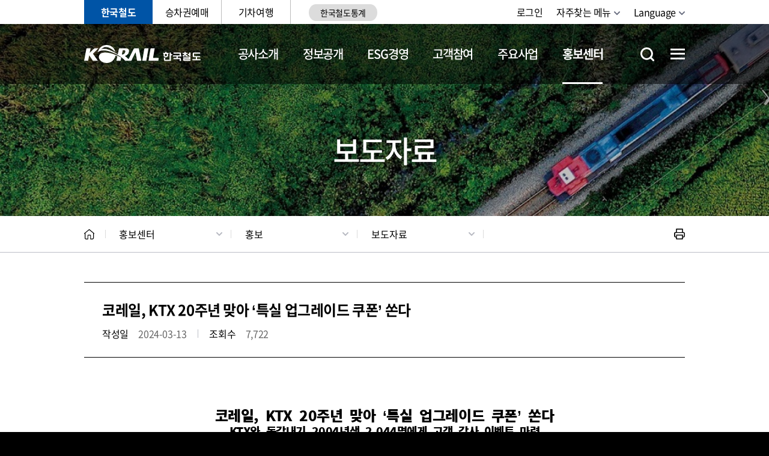

--- FILE ---
content_type: text/html; charset=UTF-8
request_url: https://info.korail.com/info/selectBbsNttView.do;jsessionid=ODYlzZ5EDAvRulybWb4gGX1DXsS8bOuPM7swb7cGtQVaFyW1zywgAxDpsj2vwISr?key=911&bbsNo=199&nttNo=21248&searchCtgry=&searchCnd=all&searchKrwd=&integrDeptCode=&pageIndex=9
body_size: 92387
content:









<!DOCTYPE html>
<html lang="ko">
<head>
    <meta charset="utf-8"/>
    <meta http-equiv="X-UA-Compatible" content="IE=Edge"/>
    <meta name="format-detection" content="telephone=no" />
    <meta name="viewport"
    content="width=device-width, height=device-height, initial-scale=1.0, maximum-scale=2.0, minimum-scale=1.0, user-scalable=yes"/>
    <meta name="keywords" content="한국철도, 코레일, 철도, KTX, 한국철도공사, KORAIL"/>
    <meta name="description" content="사람·세상·미래를 잇는 대한민국 철도. 대한민국의 내일 국민의 코레일."/>
    <link rel="stylesheet" type="text/css" href="/common/css/font.css"/>
	<link rel="stylesheet" href="/site/info/css/sub.css">
	<link rel="stylesheet" href="/site/public/css/sub_layout_added.css">
	<link rel="stylesheet" href="/site/public/css/common_added.css">
	<link rel="stylesheet" href="/site/public/css/sub_layout_added.css">
    <script src="/common/js/jquery-1.12.4.min.js"></script>
    <script src="/common/js/jquery.easing.1.3.min.js"></script>
    <script src="/common/js/plugins.js"></script>
    <script src="/common/js/layout.js"></script>
	<script src="/common/js/program.min.js"></script>
    <script src="/site/public/js/common.js"></script>
    <script src="/site/public/js/sub.js"></script>
    <meta name="decorator" content="info" />


	<!-- STAFF 페이지일 경우에만 import 되게 개발 요망 -->
	
	<!-- //-->
    
	<!--<title>홍보센터>홍보>보도자료 - 한국철도공사</title> -->
    <!--<title>홍보센터>홍보>보도자료>세부 - 한국철도공사</title>--> 
    <title>홍보센터 > 홍보 > 보도자료
        
         >세부
        
        - 한국철도공사
    </title>
    
	<link rel="apple-touch-icon" sizes="57x57" href="/common/images/favicon/apple-icon-57x57.png">
	<link rel="apple-touch-icon" sizes="60x60" href="/common/images/favicon/apple-icon-60x60.png">
	<link rel="apple-touch-icon" sizes="72x72" href="/common/images/favicon/apple-icon-72x72.png">
	<link rel="apple-touch-icon" sizes="76x76" href="/common/images/favicon/apple-icon-76x76.png">
	<link rel="apple-touch-icon" sizes="114x114" href="/common/images/favicon/apple-icon-114x114.png">
	<link rel="apple-touch-icon" sizes="120x120" href="/common/images/favicon/apple-icon-120x120.png">
	<link rel="apple-touch-icon" sizes="144x144" href="/common/images/favicon/apple-icon-144x144.png">
	<link rel="apple-touch-icon" sizes="152x152" href="/common/images/favicon/apple-icon-152x152.png">
	<link rel="apple-touch-icon" sizes="180x180" href="/common/images/favicon/apple-icon-180x180.png">
	<link rel="icon" type="image/png" sizes="192x192"  href="/common/images/favicon/android-icon-192x192.png">
	<link rel="icon" type="image/png" sizes="32x32" href="/common/images/favicon/favicon-32x32.png">
	<link rel="icon" type="image/png" sizes="96x96" href="/common/images/favicon/favicon-96x96.png">
	<link rel="icon" type="image/png" sizes="16x16" href="/common/images/favicon/favicon-16x16.png">
	<link rel="manifest" href="/common/images/favicon/manifest.json">
	<meta name="msapplication-TileColor" content="#ffffff">
	<meta name="msapplication-TileImage" content="/ms-icon-144x144.png">
	<meta name="theme-color" content="#ffffff">


	<style>
		    /* [22.02.25] 서비스메뉴바 브랜드컬러 변경 */ 
	    html .gnb .site_item:first-child .site_anchor {
	        background-color: #0054a6;
	    }
	    
        html .gnb .site_item:first-child .site_anchor:before {
            border-color: #0054a6;
        }
        
        /* [21.12.21 - 서브페이지 디자인 수정 */
	    .bbs__detail tr.detail_text .detail_content * {
	        text-indent: 0;
	    }
	    
	    .bbs__detail tr.detail_text .detail_content tbody tr td {
	        border-bottom: 0;
	    }
	    
	    .bbs__detail tr.detail_text > td > table {
	        margin-left: auto;
	        margin-right: auto;
	    }
        
        /* [22.01.13] 게시판 레이블 볼드 처리 - 신형섭 */
        @media only screen and (max-width: 765px) {
            .p-table.simple .add-head {
                font-weight: 600;
            }
        }
            
         @media (min-width: 1000px) { 
            /* [22.01.03] GNB 여백 조정 - 신형섭 */
            html .lnb .menu .depth1_list {
                padding-left: calc(195px + 40px);
            }
         }
        
        /* [22.01.14] 서브페이지 내비게이션 폰트 굵기 수정 - 신형섭 */
        @media (max-width: 1000px) {
            .path_bar .path .path_list .path_item:last-child .path_button {
                font-weight: 600;
            }
            
            html .lnb .menu .depth1_list {
                padding-left: 0;
            }
        }
        
        /* [22.03.08] 게시판 모바일 레이아웃 수정 - 신형섭 */
        @media (max-width: 640px) {
            .new.bbs__detail .detail_content {
                padding: 20px 20px 28px;
            }
            .bbs__detail tr.detail_text .detail_content * {
                line-height: 1.37;
            }
        }
        
        .new.bbs__detail .attach_file {
            display: flex;
            flex-direction: row;
            flex-wrap: wrap;
        }
        
        .new.bbs__detail .attach_file > .p-icon {
            order: 1;
            flex: 0 0 22px;
        }
        
        .new.bbs__detail .attach_file > .file_name {
            order: 2;    
            flex: 1 0 0;
            padding-left: 0.25em;
        }
        
        .new.bbs__detail .attach_file > .btn {
            order: 4;
            flex: 0 0 auto;
        }
        
        .new.bbs__detail .attach_file .btn.down {
            margin-left: 28px;
        }
        
        .new.bbs__detail .attach_file:before {
            content: "";
            display: block;
            height: 4px;
            flex: 1 0 100%;
            order: 3;
        }
        
        .site_item.n3:hover{
            background-color : #03a49b;
            border-color : #03a49b;
        }
        
        .site_item.n4:hover{
            background-color : #8aca5e;
            border-color : #8aca5e;
        }
        
        .site_item.n3:hover a{
            color : white;
        }
        
        .site_item.n4:hover a{
            color : white;
        }
        
        @media (max-width: 1000px) {
        .site {
            padding-left : 10px !important;
            padding-right : 0px !important;
            }
        }
	</style>
	
</head>
<body id="info" class="info page911">
            <div class="accessibility">
                <a href="#contents">본문 바로가기</a>
            </div>
    <div id="wrapper">
    	<header id="header">
            <h1 class="skip">한국철도공사</h1>
            <div class="wrap">
                <div class="gnb">
                    <div class="site">
                        <ul class="site_list">
                            <li class="site_item n1"><a href="/info/index.do" class="site_anchor">한국철도</a></li>
							<li class="site_item n2"><a href="https://www.korail.com/ticket/main" title="현재창"  class="site_anchor">승차권예매</a></li>
							<li class="site_item n3"><a href="https://www.korail.com/tour/main" title="현재창" class="site_anchor">기차여행</a></li>
							<li class="site_item" style="border-right:0px; padding-left:30px;">
							    <a href="http://railstat.korail.com/statPortal/" target="_blank" title="새창" class="site_anchor" style="border-radius: 20px/80%; padding:5px; font-size:14px; background-color:#dcdcdc;">한국철도통계</a>
						    </li>
                        </ul>
                    </div>
                    <div class="link">
                        <ul class="link_list">
                            
	                            <li class="link_item login"><a href="/info/loginView.do?key=711&amp;rurl=" class="link_anchor">로그인</a></li>
                        	
                        	
                            <!-- <li class="link_item signup"><a href="https://www.letskorail.com/korail/com/member/join_info.do" class="link_anchor">회원가입</a></li> -->
							<!-- [2021.12.03 마크업 수정영역 - 자주찾는 메뉴 추가 : 시작] -->
                            <li class="link_item quick-menu">
                                <button class="link_anchor">자주찾는 메뉴</button>
                                <ul class="quick-menu_list">
									<li ><a href="/info/selectBbsNttList.do?bbsNo=198&amp;key=733">채용정보</a></li>
									<li ><a href="/info/contents.do?key=818">고객의소리</a></li>
									<li ><a href="/info/contents.do?key=740">정보공개</a></li>
									<li ><a href="https://ebid.korail.com/" target="_blank">조달입찰</a></li>
									<li ><a href="/info/contents.do?key=793">동반성장</a></li>
									<li ><a href="/info/contents.do?key=944">부패추방센터</a></li>
									<li ><a href="/info/contents.do?key=925">촬영신청</a></li>
									<li ><a href="https://www.ktxmagazine.kr" target="_blank">KTX매거진</a></li>
                                </ul>
                            </li>
							<!-- [2021.12.03 마크업 수정영역 - 자주찾는 메뉴 추가 : 끝] -->
                            <li class="link_item language">
                                <button class="link_anchor">Language</button>
                                <ul class="language_list">
									<li class="language_item"><a href="/infoeng/index.do">English</a></li>
									<li class="language_item"><a href="/infojpn/index.do">日本語</a></li>
									<li class="language_item"><a href="/infochn/index.do">中文</a></li>
									<li class="language_item"><a href="/info/index.do">한국어</a></li>
                                </ul>
                            </li>
                            <!-- [2021.12.03 마크업 수정영역 - 링크존 닫기 : 시작] -->

						     <li class="link_item linkzone_close">
    							<button type="button" class="top_popup_close_gnb">팝업닫기</button>
    						</li>

							<!-- [2021.12.03 마크업 수정영역 - 링크존 닫기 : 끝] -->
                        </ul>
                    </div>
                </div>
            </div>
			<div class="menu_area">
                <div class="logo">
                    <div class="wrap">
                        <a href="./index.do" class="logo_anchor" title="메인페이지로 이동">KORAIL 한국철도공사 로고</a>
                    </div>
                </div>
                






<div id="lnb" class="lnb">
	<div class="menu_show">
    	<button type="button" class="menu_btn">주메뉴 열기</button>
    </div>
	<nav class="menu after eachdown">
	    <h2 class="skip">주메뉴</h2>
	    <div class="menu_header">
	        <div class="link">
	            <ul class="link_list">
	            
	                <li class="link_item login"><a href="/info/loginView.do?key=711&amp;rurl=">로그인</a></li>
	            
                
	                <!-- <li class="link_item regist"><a href="https://www.letskorail.com/korail/com/member/join_info.do">회원가입</a></li> -->
					<!-- [2021.12.03 마크업 수정영역 - 자주찾는 메뉴 추가 : 시작] -->
                    <li class="link_item quick-menu">
                        <button class="link_anchor">자주찾는 메뉴</button>
                        <ul class="quick-menu_list">
							<li ><a href="/info/selectBbsNttList.do?bbsNo=198&amp;key=733">채용정보</a></li>
							<li ><a href="/info/contents.do?key=818">고객의 소리</a></li>
							<li ><a href="/info/contents.do?key=740">정보공개</a></li>
							<li ><a href="https://ebid.korail.com/" target="_blank">조달입찰</a></li>
							<li ><a href="/info/contents.do?key=793">동반성장</a></li>
							<li ><a href="/info/contents.do?key=944">부패 추방센터</a></li>
							<li ><a href="/info/contents.do?key=925">촬영신청</a></li>
                        </ul>
                    </li>
					<!-- [2021.12.03 마크업 수정영역 - 자주찾는 메뉴 추가 : 끝] -->
	                <li class="link_item language">
	                    <button class="link_anchor">Language</button>
	                    <ul class="language_list">
							<li class="language_item"><a href="/infoeng/index.do">English</a></li>
							<li class="language_item"><a href="/infojpn/index.do">日本語</a></li>
							<li class="language_item"><a href="/infochn/index.do">中文</a></li>
							<li class="language_item"><a href="/info/index.do">한국어</a></li>
	                    </ul>
	                </li>
	            </ul>
	        </div>
	        <div class="site">
	            <ul class="site_list">
	                <li class="site_item sidemenu"><a href="https://www.korail.com/ticket/main" title="현재창" rel="noreferrer noopener">승차권예매</a></li>
	                <li class="site_item sidemenu"><a href="https://www.korail.com/tour/main" title="현재창" rel="noreferrer noopener">기차여행</a></li>
	                <li class="site_item"><a href="http://railstat.korail.com/statPortal/" target="_blank" rel="noreferrer noopener">한국철도통계</a></li>
	                <!--<li class="site_item"><a href="https://info.korail.com/dataportal.do" target="_blank" title="새창" class="site_anchor">공공데이터개방</a></li>-->
	            </ul>
	        </div>
	    </div>
	    
		<div class="wrap">
			<div class="depth depth1"><!-- 차수에 맞는 숫자와 조합하여 클래스를 넣어주세요 (예 : depth#, depth#_#) -->
				<ul class="depth_list depth1_list cut">
											<li id="top1m_first" class="depth_item depth1_item" >
							<a href="/info/contents.do?key=716" id="top1m1" accesskey="1" target="_self" class="depth_text depth1_text">공사소개</a>
			<div class="depth depth2">
								<div id="top2m1" class="depth2_content top2m">
										<ul class="depth_list depth2_list cut">
													<li id="top2m1m1" class="depth_item depth2_item" >
														<a href="/info/contents.do?key=716" target="_self" class="depth_text depth2_text">일반현황</a>
															<div class="depth depth3">
																<ul class="depth_list depth3_list">
																		<li class="depth_item depth3_item" >
		                                                                    <a href="/info/contents.do?key=716" target="_self" class="depth_text depth3_text">경영가치체계</a>
		                                                                </li>
																		<li class="depth_item depth3_item" >
		                                                                    <a href="/info/contents.do?key=717" target="_self" class="depth_text depth3_text">공사연혁</a>
		                                                                </li>
																		<li class="depth_item depth3_item" >
		                                                                    <a href="/info/contents.do?key=719" target="_self" class="depth_text depth3_text">CI</a>
		                                                                </li>
																		<li class="depth_item depth3_item" >
		                                                                    <a href="/info/contents.do?key=722" target="_self" class="depth_text depth3_text">찾아오시는 길</a>
		                                                                </li>
																</ul>
															</div>
													</li>
													
													<li id="top2m1m2" class="depth_item depth2_item" >
														<a href="/info/contents.do?key=728" target="_self" class="depth_text depth2_text">조직현황</a>
															<div class="depth depth3">
																<ul class="depth_list depth3_list">
																		<li class="depth_item depth3_item" >
		                                                                    <a href="/info/contents.do?key=728" target="_self" class="depth_text depth3_text">조직·기능</a>
		                                                                </li>
																		<li class="depth_item depth3_item" >
		                                                                    <a href="/info/contents.do?key=731" target="_self" class="depth_text depth3_text">계열사</a>
		                                                                </li>
																</ul>
															</div>
													</li>
													
													<li id="top2m1m3" class="depth_item depth2_item" >
														<a href="/info/selectBbsNttList.do?bbsNo=198&amp;key=733" target="_self" class="depth_text depth2_text">채용정보</a>
															<div class="depth depth3">
																<ul class="depth_list depth3_list">
																		<li class="depth_item depth3_item" >
		                                                                    <a href="/info/selectBbsNttList.do?bbsNo=198&amp;key=733" target="_self" class="depth_text depth3_text">채용공고</a>
		                                                                </li>
																		<li class="depth_item depth3_item" >
		                                                                    <a href="/info/contents.do?key=735" target="_self" class="depth_text depth3_text">인재상</a>
		                                                                </li>
																		<li class="depth_item depth3_item" >
		                                                                    <a href="/info/contents.do?key=736" target="_self" class="depth_text depth3_text">복리후생</a>
		                                                                </li>
																		<li class="depth_item depth3_item" >
		                                                                    <a href="/info/contents.do?key=737" target="_self" class="depth_text depth3_text">인사관리</a>
		                                                                </li>
																</ul>
															</div>
													</li>
													
										</ul>
</div> </div>
						</li>
						<li  class="depth_item depth1_item" >
							<a href="/info/contents.do?key=2230" id="top1m2" accesskey="2" target="_self" class="depth_text depth1_text">정보공개</a>
			<div class="depth depth2">
								<div id="top2m2" class="depth2_content top2m">
										<ul class="depth_list depth2_list cut">
													<li id="top2m2m1" class="depth_item depth2_item" >
														<a href="/info/contents.do?key=2230" target="_self" class="depth_text depth2_text">자주 찾는 메뉴</a>
															<div class="depth depth3">
																<ul class="depth_list depth3_list">
																		<li class="depth_item depth3_item" >
		                                                                    <a href="/info/contents.do?key=2230" target="_self" class="depth_text depth3_text">자주 찾는 메뉴</a>
		                                                                </li>
																</ul>
															</div>
													</li>
													
													<li id="top2m2m2" class="depth_item depth2_item" >
														<a href="/info/contents.do?key=740" target="_self" class="depth_text depth2_text">정보공개제도</a>
															<div class="depth depth3">
																<ul class="depth_list depth3_list">
																		<li class="depth_item depth3_item" >
		                                                                    <a href="/info/contents.do?key=740" target="_self" class="depth_text depth3_text">정보공개 안내</a>
		                                                                </li>
																		<li class="depth_item depth3_item" >
		                                                                    <a href="/info/contents.do?key=743" target="_self" class="depth_text depth3_text">비공개대상</a>
		                                                                </li>
																		<li class="depth_item depth3_item" >
		                                                                    <a href="/info/contents.do?key=755" target="_self" class="depth_text depth3_text">정보목록</a>
		                                                                </li>
																</ul>
															</div>
													</li>
													
													<li id="top2m2m3" class="depth_item depth2_item" >
														<a href="/info/selectInfoRelWebList.do?key=746" target="_self" class="depth_text depth2_text">사전정보공표</a>
															<div class="depth depth3">
																<ul class="depth_list depth3_list">
																		<li class="depth_item depth3_item" >
		                                                                    <a href="/info/selectInfoRelWebList.do?key=746" target="_self" class="depth_text depth3_text">사전정보공개목록</a>
		                                                                </li>
																		<li class="depth_item depth3_item" >
		                                                                    <a href="/info/selectBbsNttList.do?bbsNo=204&amp;key=747" target="_self" class="depth_text depth3_text">업무추진비</a>
		                                                                </li>
																		<li class="depth_item depth3_item" >
		                                                                    <a href="/info/contents.do?key=2490" target="_self" class="depth_text depth3_text">자주찾는 사전정보공개목록</a>
		                                                                </li>
																</ul>
															</div>
													</li>
													
													<li id="top2m2m4" class="depth_item depth2_item" >
														<a href="/info/contents.do?key=757" target="_self" class="depth_text depth2_text">정보공개 청구</a>
													</li>
													
													<li id="top2m2m5" class="depth_item depth2_item" >
														<a href="/info/contents.do?key=759" target="_self" class="depth_text depth2_text">사업실명제</a>
															<div class="depth depth3">
																<ul class="depth_list depth3_list">
																		<li class="depth_item depth3_item" >
		                                                                    <a href="/info/contents.do?key=759" target="_self" class="depth_text depth3_text">사업실명제란?</a>
		                                                                </li>
																		<li class="depth_item depth3_item" >
		                                                                    <a href="/info/selectBbsNttList.do?bbsNo=917&amp;key=760" target="_self" class="depth_text depth3_text">대상사업</a>
		                                                                </li>
																</ul>
															</div>
													</li>
													
													<li id="top2m2m6" class="depth_item depth2_item" >
														<a href="/info/contents.do?key=761" target="_self" class="depth_text depth2_text">공공데이터개방</a>
															<div class="depth depth3">
																<ul class="depth_list depth3_list">
																		<li class="depth_item depth3_item" >
		                                                                    <a href="/info/contents.do?key=761" target="_self" class="depth_text depth3_text">공공데이터란?</a>
		                                                                </li>
																		<li class="depth_item depth3_item" >
		                                                                    <a href="/info/publicData.do?key=2910" target="_self" class="depth_text depth3_text">공공데이터 목록</a>
		                                                                </li>
																		<li class="depth_item depth3_item" >
		                                                                    <a href="/info/selectBbsNttList.do?bbsNo=571&amp;key=2029" target="_self" class="depth_text depth3_text">철도운임 원가정보</a>
		                                                                </li>
																</ul>
															</div>
													</li>
													
													<li id="top2m2m7" class="depth_item depth2_item" >
														<a href="/info/selectBbsNttList.do?bbsNo=877&amp;key=2772" target="_self" class="depth_text depth2_text">개인정보</a>
															<div class="depth depth3">
																<ul class="depth_list depth3_list">
																		<li class="depth_item depth3_item" >
		                                                                    <a href="/info/selectBbsNttList.do?bbsNo=877&amp;key=2772" target="_self" class="depth_text depth3_text">개인정보 공지사항</a>
		                                                                </li>
																		<li class="depth_item depth3_item" >
		                                                                    <a href="/info/contents.do?key=2812" target="_self" class="depth_text depth3_text">개인정보 처리방침</a>
		                                                                </li>
																</ul>
															</div>
													</li>
													
										</ul>
</div> </div>
						</li>
						<li  class="depth_item depth1_item" >
							<a href="/info/contents.do?key=2250" id="top1m3" accesskey="3" target="_self" class="depth_text depth1_text">ESG경영</a>
			<div class="depth depth2">
								<div id="top2m3" class="depth2_content top2m">
										<ul class="depth_list depth2_list cut">
													<li id="top2m3m1" class="depth_item depth2_item" >
														<a href="/info/contents.do?key=2250" target="_self" class="depth_text depth2_text">ESG경영</a>
															<div class="depth depth3">
																<ul class="depth_list depth3_list">
																		<li class="depth_item depth3_item" >
		                                                                    <a href="/info/contents.do?key=2250" target="_self" class="depth_text depth3_text">ESG경영 추진체계</a>
		                                                                </li>
																		<li class="depth_item depth3_item" >
		                                                                    <a href="/info/contents.do?key=2255" target="_self" class="depth_text depth3_text">ESG경영선언</a>
		                                                                </li>
																		<li class="depth_item depth3_item" >
		                                                                    <a href="/info/selectBbsNttList.do?bbsNo=699&amp;key=2254" target="_self" class="depth_text depth3_text">지속가능경영보고서</a>
		                                                                </li>
																</ul>
															</div>
													</li>
													
													<li id="top2m3m2" class="depth_item depth2_item" >
														<a href="/info/contents.do?key=799" target="_self" class="depth_text depth2_text">환경경영</a>
															<div class="depth depth3">
																<ul class="depth_list depth3_list">
																		<li class="depth_item depth3_item" >
		                                                                    <a href="/info/contents.do?key=799" target="_self" class="depth_text depth3_text">환경경영체계</a>
		                                                                </li>
																		<li class="depth_item depth3_item" >
		                                                                    <a href="/info/contents.do?key=808" target="_self" class="depth_text depth3_text">환경성과지표</a>
		                                                                </li>
																		<li class="depth_item depth3_item" >
		                                                                    <a href="/info/selectBbsNttList.do?bbsNo=346&amp;key=810" target="_self" class="depth_text depth3_text">환경경영보고서</a>
		                                                                </li>
																</ul>
															</div>
													</li>
													
													<li id="top2m3m3" class="depth_item depth2_item" >
														<a href="/info/contents.do?key=769" target="_self" class="depth_text depth2_text">철도안전</a>
															<div class="depth depth3">
																<ul class="depth_list depth3_list">
																		<li class="depth_item depth3_item" >
		                                                                    <a href="/info/contents.do?key=769" target="_self" class="depth_text depth3_text">안전방침 및 예산</a>
		                                                                </li>
																		<li class="depth_item depth3_item" >
		                                                                    <a href="/info/contents.do?key=771" target="_self" class="depth_text depth3_text">철도안전관리체계</a>
		                                                                </li>
																		<li class="depth_item depth3_item" >
		                                                                    <a href="/info/contents.do?key=1480" target="_self" class="depth_text depth3_text">산업안전보건</a>
		                                                                </li>
																		<li class="depth_item depth3_item" >
		                                                                    <a href="/info/contents.do?key=969" target="_self" class="depth_text depth3_text">비상대응</a>
		                                                                </li>
																</ul>
															</div>
													</li>
													
													<li id="top2m3m4" class="depth_item depth2_item" >
														<a href="/info/contents.do?key=793" target="_self" class="depth_text depth2_text">동반성장</a>
															<div class="depth depth3">
																<ul class="depth_list depth3_list">
																		<li class="depth_item depth3_item" >
		                                                                    <a href="/info/contents.do?key=793" target="_self" class="depth_text depth3_text">추진체계</a>
		                                                                </li>
																		<li class="depth_item depth3_item" >
		                                                                    <a href="https://win-win.korail.com/" target="_self" class="depth_text depth3_text">철도상생플랫폼</a>
		                                                                </li>
																		<li class="depth_item depth3_item" >
		                                                                    <a href="https://win-win.korail.com/v2/reponseCenter/reponseCenterList" target="_self" class="depth_text depth3_text">기업성장응답센터</a>
		                                                                </li>
																		<li class="depth_item depth3_item" title="새창">
		                                                                    <a href="https://win-win.korail.com/sme/smeSupportProgram" target="_blank" class="depth_text depth3_text">해외사업 동반수주 지원</a>
		                                                                </li>
																		<li class="depth_item depth3_item" >
		                                                                    <a href="/info/contents.do?key=2973" target="_self" class="depth_text depth3_text">공사 계약 길잡이</a>
		                                                                </li>
																</ul>
															</div>
													</li>
													
													<li id="top2m3m5" class="depth_item depth2_item" >
														<a href="/info/contents.do?key=781" target="_self" class="depth_text depth2_text">준법·윤리/인권경영</a>
															<div class="depth depth3">
																<ul class="depth_list depth3_list">
																		<li class="depth_item depth3_item" >
		                                                                    <a href="/info/contents.do?key=781" target="_self" class="depth_text depth3_text">준법·윤리경영</a>
		                                                                </li>
																		<li class="depth_item depth3_item" >
		                                                                    <a href="/info/contents.do?key=785" target="_self" class="depth_text depth3_text">인권경영</a>
		                                                                </li>
																</ul>
															</div>
													</li>
													
													<li id="top2m3m6" class="depth_item depth2_item" >
														<a href="/info/contents.do?key=1623" target="_self" class="depth_text depth2_text">경영공시</a>
															<div class="depth depth3">
																<ul class="depth_list depth3_list">
																		<li class="depth_item depth3_item" >
		                                                                    <a href="/info/contents.do?key=1623" target="_self" class="depth_text depth3_text">일반항목</a>
		                                                                </li>
																		<li class="depth_item depth3_item" >
		                                                                    <a href="/info/contents.do?key=1624" target="_self" class="depth_text depth3_text">기관운영</a>
		                                                                </li>
																		<li class="depth_item depth3_item" >
		                                                                    <a href="/info/contents.do?key=1625" target="_self" class="depth_text depth3_text">주요사업 및 경영성과</a>
		                                                                </li>
																		<li class="depth_item depth3_item" >
		                                                                    <a href="/info/contents.do?key=1626" target="_self" class="depth_text depth3_text">대내외 평가</a>
		                                                                </li>
																		<li class="depth_item depth3_item" >
		                                                                    <a href="/info/contents.do?key=1627" target="_self" class="depth_text depth3_text">정보공개</a>
		                                                                </li>
																</ul>
															</div>
													</li>
													
													<li id="top2m3m7" class="depth_item depth2_item" >
														<a href="/info/contents.do?key=789" target="_self" class="depth_text depth2_text">사회공헌</a>
															<div class="depth depth3">
																<ul class="depth_list depth3_list">
																		<li class="depth_item depth3_item" >
		                                                                    <a href="/info/contents.do?key=789" target="_self" class="depth_text depth3_text">추진체계</a>
		                                                                </li>
																		<li class="depth_item depth3_item" >
		                                                                    <a href="/info/contents.do?key=791" target="_self" class="depth_text depth3_text">러브포인트</a>
		                                                                </li>
																</ul>
															</div>
													</li>
													
													<li id="top2m3m8" class="depth_item depth2_item" >
														<a href="https://alio.go.kr/item/itemOrganList.do?apbaId=C0268&amp;reportFormRootNo=21110" target="_self" class="depth_text depth2_text">코레일 사규</a>
															<div class="depth depth3">
																<ul class="depth_list depth3_list">
																		<li class="depth_item depth3_item" title="새창">
		                                                                    <a href="https://alio.go.kr/item/itemOrganList.do?apbaId=C0268&amp;reportFormRootNo=21110" target="_blank" class="depth_text depth3_text">사규 공개</a>
		                                                                </li>
																		<li class="depth_item depth3_item" >
		                                                                    <a href="/info/selectBbsNttList.do?bbsNo=197&amp;key=1342" target="_self" class="depth_text depth3_text">제정·개정 예고</a>
		                                                                </li>
																</ul>
															</div>
													</li>
													
										</ul>
</div> </div>
						</li>
						<li  class="depth_item depth1_item" >
							<a href="/info/contents.do?key=832" id="top1m4" accesskey="4" target="_self" class="depth_text depth1_text">고객참여</a>
			<div class="depth depth2">
								<div id="top2m4" class="depth2_content top2m">
										<ul class="depth_list depth2_list cut">
													<li id="top2m4m1" class="depth_item depth2_item" >
														<a href="/info/contents.do?key=832" target="_self" class="depth_text depth2_text">고객서비스헌장</a>
															<div class="depth depth3">
																<ul class="depth_list depth3_list">
																		<li class="depth_item depth3_item" >
		                                                                    <a href="/info/contents.do?key=832" target="_self" class="depth_text depth3_text">이행기준</a>
		                                                                </li>
																		<li class="depth_item depth3_item" >
		                                                                    <a href="/info/selectBbsNttList.do?bbsNo=347&amp;key=834" target="_self" class="depth_text depth3_text">이행실적</a>
		                                                                </li>
																		<li class="depth_item depth3_item" >
		                                                                    <a href="/info/contents.do?key=831" target="_self" class="depth_text depth3_text">서비스슬로건</a>
		                                                                </li>
																</ul>
															</div>
													</li>
													
													<li id="top2m4m2" class="depth_item depth2_item" >
														<a href="/info/selectBbsNttList.do?bbsNo=205&amp;key=817" target="_self" class="depth_text depth2_text">고객의소리</a>
															<div class="depth depth3">
																<ul class="depth_list depth3_list">
																		<li class="depth_item depth3_item" >
		                                                                    <a href="/info/selectBbsNttList.do?bbsNo=205&amp;key=817" target="_self" class="depth_text depth3_text">자주묻는질문</a>
		                                                                </li>
																		<li class="depth_item depth3_item" >
		                                                                    <a href="/info/contents.do?key=818" target="_self" class="depth_text depth3_text">고객의소리 안내 및 신청</a>
		                                                                </li>
																</ul>
															</div>
													</li>
													
													<li id="top2m4m3" class="depth_item depth2_item" >
														<a href="/info/contents.do?key=819" target="_self" class="depth_text depth2_text">서비스 제안마당</a>
															<div class="depth depth3">
																<ul class="depth_list depth3_list">
																		<li class="depth_item depth3_item" >
		                                                                    <a href="/info/contents.do?key=819" target="_self" class="depth_text depth3_text">서비스 아이디어 제안</a>
		                                                                </li>
																		<li class="depth_item depth3_item" >
		                                                                    <a href="/info/contents.do?key=943" target="_self" class="depth_text depth3_text">고객참여단</a>
		                                                                </li>
																		<li class="depth_item depth3_item" >
		                                                                    <a href="/info/selectBbsNttList.do?bbsNo=365&amp;key=942" target="_self" class="depth_text depth3_text">서비스 개선성과</a>
		                                                                </li>
																		<li class="depth_item depth3_item" >
		                                                                    <a href="/info/selectSurveyWebList.do?key=972" target="_self" class="depth_text depth3_text">고객설문조사</a>
		                                                                </li>
																</ul>
															</div>
													</li>
													
													<li id="top2m4m4" class="depth_item depth2_item" >
														<a href="/info/contents.do?key=944" target="_self" class="depth_text depth2_text">부패추방센터</a>
															<div class="depth depth3">
																<ul class="depth_list depth3_list">
																		<li class="depth_item depth3_item" >
		                                                                    <a href="/info/contents.do?key=944" target="_self" class="depth_text depth3_text">레일휘슬(신고)</a>
		                                                                </li>
																		<li class="depth_item depth3_item" title="새창">
		                                                                    <a href="https://ncp.clean.go.kr/cmn/secCtfcKMC.do?menuCode=acs&amp;mapAcs=Y&amp;insttCd=B551457" target="_blank" class="depth_text depth3_text">청렴포털 부패공익신고</a>
		                                                                </li>
																		<li class="depth_item depth3_item" >
		                                                                    <a href="/info/selectBbsNttList.do?bbsNo=208&amp;key=826" target="_self" class="depth_text depth3_text">청렴 홍보</a>
		                                                                </li>
																		<li class="depth_item depth3_item" >
		                                                                    <a href="/info/contents.do?key=825" target="_self" class="depth_text depth3_text">부패행위 현황</a>
		                                                                </li>
																</ul>
															</div>
													</li>
													
													<li id="top2m4m5" class="depth_item depth2_item" >
														<a href="/info/selectBbsNttList.do?bbsNo=207&amp;key=828" target="_self" class="depth_text depth2_text">예산낭비신고센터</a>
															<div class="depth depth3">
																<ul class="depth_list depth3_list">
																		<li class="depth_item depth3_item" >
		                                                                    <a href="/info/selectBbsNttList.do?bbsNo=207&amp;key=828" target="_self" class="depth_text depth3_text">예산공개</a>
		                                                                </li>
																		<li class="depth_item depth3_item" >
		                                                                    <a href="/info/contents.do?key=829" target="_self" class="depth_text depth3_text">예산낭비신고</a>
		                                                                </li>
																</ul>
															</div>
													</li>
													
													<li id="top2m4m6" class="depth_item depth2_item" >
														<a href="/info/contents.do?key=2531" target="_self" class="depth_text depth2_text">철도시민안전신고센터</a>
															<div class="depth depth3">
																<ul class="depth_list depth3_list">
																		<li class="depth_item depth3_item" >
		                                                                    <a href="/info/contents.do?key=2531" target="_self" class="depth_text depth3_text">철도시민안전신고센터</a>
		                                                                </li>
																</ul>
															</div>
													</li>
													
										</ul>
</div> </div>
						</li>
						<li  class="depth_item depth1_item" >
							<a href="/info/contents.do?key=855" id="top1m5" accesskey="5" target="_self" class="depth_text depth1_text">주요사업</a>
			<div class="depth depth2">
								<div id="top2m5" class="depth2_content top2m">
										<ul class="depth_list depth2_list cut">
													<li id="top2m5m1" class="depth_item depth2_item" >
														<a href="/info/contents.do?key=855" target="_self" class="depth_text depth2_text">여객수송</a>
															<div class="depth depth3">
																<ul class="depth_list depth3_list">
																		<li class="depth_item depth3_item" >
		                                                                    <a href="/info/contents.do?key=855" target="_self" class="depth_text depth3_text">사업소개</a>
		                                                                </li>
																		<li class="depth_item depth3_item" >
		                                                                    <a href="/info/contents.do?key=1612" target="_self" class="depth_text depth3_text">여객열차 운영정보</a>
		                                                                </li>
																		<li class="depth_item depth3_item" >
		                                                                    <a href="/info/contents.do?key=857" target="_self" class="depth_text depth3_text">열차시간표·노선도</a>
		                                                                </li>
																		<li class="depth_item depth3_item" >
		                                                                    <a href="/info/contents.do?key=2330" target="_self" class="depth_text depth3_text">여객 운임 · 요금의 감면</a>
		                                                                </li>
																</ul>
															</div>
													</li>
													
													<li id="top2m5m2" class="depth_item depth2_item" >
														<a href="/info/contents.do?key=861" target="_self" class="depth_text depth2_text">광역수송</a>
															<div class="depth depth3">
																<ul class="depth_list depth3_list">
																		<li class="depth_item depth3_item" >
		                                                                    <a href="/info/contents.do?key=861" target="_self" class="depth_text depth3_text">사업소개</a>
		                                                                </li>
																		<li class="depth_item depth3_item" >
		                                                                    <a href="/info/contents.do?key=1446" target="_self" class="depth_text depth3_text">광역열차 운영정보</a>
		                                                                </li>
																		<li class="depth_item depth3_item" >
		                                                                    <a href="/info/contents.do?key=2950" target="_self" class="depth_text depth3_text">광역철도시간표·노선도</a>
		                                                                </li>
																		<li class="depth_item depth3_item" >
		                                                                    <a href="/info/contents.do?key=866" target="_self" class="depth_text depth3_text">수송통계</a>
		                                                                </li>
																</ul>
															</div>
													</li>
													
													<li id="top2m5m3" class="depth_item depth2_item" >
														<a href="/info/contents.do?key=870" target="_self" class="depth_text depth2_text">물류수송</a>
															<div class="depth depth3">
																<ul class="depth_list depth3_list">
																		<li class="depth_item depth3_item" >
		                                                                    <a href="/info/contents.do?key=870" target="_self" class="depth_text depth3_text">사업소개</a>
		                                                                </li>
																		<li class="depth_item depth3_item" >
		                                                                    <a href="/info/contents.do?key=871" target="_self" class="depth_text depth3_text">수송현황 및 자원</a>
		                                                                </li>
																		<li class="depth_item depth3_item" >
		                                                                    <a href="/info/contents.do?key=873" target="_self" class="depth_text depth3_text">화물운송 및 운임</a>
		                                                                </li>
																</ul>
															</div>
													</li>
													
													<li id="top2m5m4" class="depth_item depth2_item" >
														<a href="/info/contents.do?key=875" target="_self" class="depth_text depth2_text">자산개발</a>
															<div class="depth depth3">
																<ul class="depth_list depth3_list">
																		<li class="depth_item depth3_item" >
		                                                                    <a href="/info/contents.do?key=875" target="_self" class="depth_text depth3_text">사업소개</a>
		                                                                </li>
																		<li class="depth_item depth3_item" >
		                                                                    <a href="/info/contents.do?key=876" target="_self" class="depth_text depth3_text">자산 현황</a>
		                                                                </li>
																		<li class="depth_item depth3_item" >
		                                                                    <a href="/info/contents.do?key=878" target="_self" class="depth_text depth3_text">자산임대 및 매각</a>
		                                                                </li>
																		<li class="depth_item depth3_item" >
		                                                                    <a href="/info/selectBbsNttList.do?bbsNo=777&amp;key=2430" target="_self" class="depth_text depth3_text">자산개발사업공모</a>
		                                                                </li>
																		<li class="depth_item depth3_item" >
		                                                                    <a href="/info/selectBbsNttList.do?bbsNo=1068&amp;key=3215" target="_self" class="depth_text depth3_text">개발정보교류 포털</a>
		                                                                </li>
																</ul>
															</div>
													</li>
													
													<li id="top2m5m5" class="depth_item depth2_item" >
														<a href="/info/contents.do?key=887" target="_self" class="depth_text depth2_text">해외사업</a>
															<div class="depth depth3">
																<ul class="depth_list depth3_list">
																		<li class="depth_item depth3_item" >
		                                                                    <a href="/info/contents.do?key=887" target="_self" class="depth_text depth3_text">사업소개</a>
		                                                                </li>
																		<li class="depth_item depth3_item" >
		                                                                    <a href="/info/contents.do?key=890" target="_self" class="depth_text depth3_text">사업현황</a>
		                                                                </li>
																		<li class="depth_item depth3_item" >
		                                                                    <a href="/info/contents.do?key=889" target="_self" class="depth_text depth3_text">사업분야</a>
		                                                                </li>
																</ul>
															</div>
													</li>
													
													<li id="top2m5m6" class="depth_item depth2_item" >
														<a href="/info/contents.do?key=1461" target="_self" class="depth_text depth2_text">유지보수</a>
															<div class="depth depth3">
																<ul class="depth_list depth3_list">
																		<li class="depth_item depth3_item" >
		                                                                    <a href="/info/contents.do?key=1461" target="_self" class="depth_text depth3_text">차량유지보수</a>
		                                                                </li>
																		<li class="depth_item depth3_item" >
		                                                                    <a href="/info/contents.do?key=894" target="_self" class="depth_text depth3_text">시설유지보수</a>
		                                                                </li>
																		<li class="depth_item depth3_item" >
		                                                                    <a href="/info/contents.do?key=899" target="_self" class="depth_text depth3_text">전기유지보수</a>
		                                                                </li>
																</ul>
															</div>
													</li>
													
										</ul>
</div> </div>
						</li>
						<li  class="depth_item depth1_item" >
							<a href="/info/selectBbsNttList.do?bbsNo=200&amp;key=910" id="top1m6" accesskey="6" target="_self" class="depth_text depth1_text">홍보센터</a>
			<div class="depth depth2">
								<div id="top2m6" class="depth2_content top2m">
										<ul class="depth_list depth2_list cut">
													<li id="top2m6m1" class="depth_item depth2_item" >
														<a href="/info/selectBbsNttList.do?bbsNo=200&amp;key=910" target="_self" class="depth_text depth2_text">홍보</a>
															<div class="depth depth3">
																<ul class="depth_list depth3_list">
																		<li class="depth_item depth3_item" >
		                                                                    <a href="/info/selectBbsNttList.do?bbsNo=200&amp;key=910" target="_self" class="depth_text depth3_text">공지사항</a>
		                                                                </li>
																		<li class="depth_item depth3_item" >
		                                                                    <a href="/info/selectBbsNttList.do?bbsNo=199&amp;key=911" target="_self" class="depth_text depth3_text">보도자료</a>
		                                                                </li>
																		<li class="depth_item depth3_item" >
		                                                                    <a href="/info/selectBbsNttList.do?bbsNo=427&amp;key=913" target="_self" class="depth_text depth3_text">기업브로슈어</a>
		                                                                </li>
																		<li class="depth_item depth3_item" >
		                                                                    <a href="httpS://korailstory.com" target="_self" class="depth_text depth3_text">한국철도 사보 웹진</a>
		                                                                </li>
																		<li class="depth_item depth3_item" >
		                                                                    <a href="/info/selectBbsNttList.do?bbsNo=838&amp;key=2650" target="_self" class="depth_text depth3_text">KTX 브랜드북</a>
		                                                                </li>
																		<li class="depth_item depth3_item" >
		                                                                    <a href="/info/selectBbsNttList.do?bbsNo=637&amp;key=2110" target="_self" class="depth_text depth3_text">KTX 매거진</a>
		                                                                </li>
																		<li class="depth_item depth3_item" >
		                                                                    <a href="https://info.korail.com/info/contents.do?key=925" target="_self" class="depth_text depth3_text">촬영신청</a>
		                                                                </li>
																</ul>
															</div>
													</li>
													
													<li id="top2m6m2" class="depth_item depth2_item" >
														<a href="/info/contents.do?key=906" target="_self" class="depth_text depth2_text">문화사업</a>
															<div class="depth depth3">
																<ul class="depth_list depth3_list">
																		<li class="depth_item depth3_item" >
		                                                                    <a href="/info/contents.do?key=906" target="_self" class="depth_text depth3_text">스포츠단</a>
		                                                                </li>
																</ul>
															</div>
													</li>
													
													<li id="top2m6m3" class="depth_item depth2_item" >
														<a href="/info/selectBbsNttList.do?bbsNo=1017&amp;key=3033" target="_self" class="depth_text depth2_text">갤러리</a>
															<div class="depth depth3">
																<ul class="depth_list depth3_list">
																		<li class="depth_item depth3_item" >
		                                                                    <a href="/info/selectBbsNttList.do?bbsNo=1017&amp;key=3033" target="_self" class="depth_text depth3_text">철도사진공모전</a>
		                                                                </li>
																</ul>
															</div>
													</li>
													
													<li id="top2m6m4" class="depth_item depth2_item" >
														<a href="/info/contents.do?key=1503" target="_self" class="depth_text depth2_text">기차소개</a>
															<div class="depth depth3">
																<ul class="depth_list depth3_list">
																		<li class="depth_item depth3_item" >
		                                                                    <a href="/info/contents.do?key=1503" target="_self" class="depth_text depth3_text">고속열차</a>
		                                                                </li>
																		<li class="depth_item depth3_item" >
		                                                                    <a href="/info/contents.do?key=1507" target="_self" class="depth_text depth3_text">일반열차</a>
		                                                                </li>
																		<li class="depth_item depth3_item" >
		                                                                    <a href="/info/contents.do?key=1510" target="_self" class="depth_text depth3_text">광역열차</a>
		                                                                </li>
																		<li class="depth_item depth3_item" >
		                                                                    <a href="/info/contents.do?key=1512" target="_self" class="depth_text depth3_text">VR투어</a>
		                                                                </li>
																</ul>
															</div>
													</li>
													
													<li id="top2m6m5" class="depth_item depth2_item" >
														<a href="https://railroadmuseum.co.kr/" target="_self" class="depth_text depth2_text">철도체험</a>
															<div class="depth depth3">
																<ul class="depth_list depth3_list">
																		<li class="depth_item depth3_item" title="새창">
		                                                                    <a href="https://railroadmuseum.co.kr/" target="_blank" class="depth_text depth3_text">철도박물관</a>
		                                                                </li>
																		<li class="depth_item depth3_item" >
		                                                                    <a href="https://www.railroadmuseum.co.kr/vr" target="_self" class="depth_text depth3_text">VR 철도박물관 투어</a>
		                                                                </li>
																</ul>
															</div>
													</li>
													
										</ul>
</div> </div>
						</li>
				</ul>
			</div>
		</div>
		<div class="menu_hide">
	       <button type="button" class="menu_btn">주메뉴 닫기</button>
	   </div>
	</nav>
</div>

                <div class="group">
                    <div class="wrap">
                        <div class="group_inner">
                        <div class="search">
                            <button type="button" class="search_btn" title="통합검색">통합검색</button>
                            <div class="search_box">
                                <div class="wrap">
                                    <div class="search_panel">
                                        <form action="/search/searchResult.do" method="post" class="search_form" id="searchForm">
                                            <fieldset class="search_fieldset">
                                                <legend>검색</legend>
                                                <div class="search_input">
                                                    <input type="search" class="search_query" name="query" title="검색어" id="query"
                                                    placeholder="검색어를 입력해주세요"/>
                                                </div>
                                                <input type="submit" class="search_submit" value="검색"/>
                                            </fieldset>
                                        </form>
										<!-- 인기검색어, 최근 검색어 추가, 각각 최대 5개까지 제한 -->
										<div class="search_word clearfix">
											<div class="word_box popular">
												<span class="word_title">인기 검색어</span>
												<ul class="word_list">
													
												</ul>
											</div>
											<!-- <div class="word_box latest">
												<span class="word_title">최근 검색어</span>
												<ul class="word_list" id="cookieUl">
												</ul>
											</div> -->
										</div>
										<!-- //인기검색어, 최근 검색어 추가, 각각 최대 5개까지 제한 -->
                                    </div>
                                    <button type="button" class="search_hide">통합검색 닫기</button>
                                </div>
                            </div>
                        </div>
                        <div class="sitemap">
                            <a href="/info/sitemap.do?key=1361" class="sitemap_anchor" title="전체메뉴">전체메뉴</a>
                        </div>
                            </div>
                    </div>

                </div>
            </div>
        </header>
		<div id="container">
			<div class="wrap clearfix">
				
				
				
				
				
				
				
				
				
				<div class="visual n6">
                    <div class="visual_title">
                    	
                    		
                    			
                    			
                    				
      
                    			
                    		
                    		
						
                    		
                    			
                    			
                    				
      
                    			
                    		
                    		
						
                    		
                    			
                    			
                    				
										<h2 class="big_title">보도자료</h2>
									
      
                    			
                    		
                    		
						
					</div>
				</div>
				<div class="path_bar_wrap">
				<div class="path_bar clearfix">
					<div class="wrap">
                    <div class="path">
	                    <div class="path_home"><a href="./index.do"><span class="skip">홈</span></a></div>
	                    <ol class="path_list">
	                    	


<li class="path_item n1">
    <button type="button" class="path_button">
    	   			
   			
   			
   			
   			
   			홍보센터
    </button><!-- 현재 페이지의 1차메뉴명 -->
    <div class="path_panel basic">
        <ul class="basic_list">
            	<li class="basic_item"><a class="basic_anchor" href="/info/contents.do?key=716" target="_self">공사소개</a></li>
            	<li class="basic_item"><a class="basic_anchor" href="/info/contents.do?key=2230" target="_self">정보공개</a></li>
            	<li class="basic_item"><a class="basic_anchor" href="/info/contents.do?key=2250" target="_self">ESG경영</a></li>
            	<li class="basic_item"><a class="basic_anchor" href="/info/contents.do?key=832" target="_self">고객참여</a></li>
            	<li class="basic_item"><a class="basic_anchor" href="/info/contents.do?key=855" target="_self">주요사업</a></li>
            	<li class="basic_item"><a class="basic_anchor" href="/info/selectBbsNttList.do?bbsNo=200&amp;key=910" target="_self">홍보센터</a></li>
        </ul>
    </div>
</li>
<li class="path_item n2">
    <button type="button" class="path_button">
   			
   			
   			
   			
   			
   			
   			
   			
   			
   			
   			
   			
   			
   			
   			
   			
   			
   			
   			
   			
   			
   			
   			
   			
   			
   			
   			
   			
   			
   			
   			홍보
   			
   			
   			
   			
   			
   			
   			
   			
   			
    </button><!-- 현재 페이지의 2차메뉴명 -->
    <div class="path_panel basic">
        <ul class="basic_list">
        		
        		
        		
        		
        		
        		
        		
        		
        		
        		
        		
        		
        		
        		
        		
        		
        		
        		
        		
        		
        		
        		
        		
        		
        		
        		
        		
        		
        		
        		
        		
            		<li class="basic_item"><a class="basic_anchor" href="/info/selectBbsNttList.do?bbsNo=200&amp;key=910" target="_self">홍보</a></li>
            	
        		
            		<li class="basic_item"><a class="basic_anchor" href="/info/contents.do?key=906" target="_self">문화사업</a></li>
            	
        		
            		<li class="basic_item"><a class="basic_anchor" href="/info/selectBbsNttList.do?bbsNo=1017&amp;key=3033" target="_self">갤러리</a></li>
            	
        		
            		<li class="basic_item"><a class="basic_anchor" href="/info/contents.do?key=1503" target="_self">기차소개</a></li>
            	
        		
            		<li class="basic_item"><a class="basic_anchor" href="https://railroadmuseum.co.kr/" target="_self">철도체험</a></li>
            	
        		
        		
        		
        		
        		
        </ul>
    </div>
</li>
<li class="path_item n3">
    <button type="button" class="path_button">
   			
   			
   			
   			
   			
   			
   			
   			
   			
   			
   			
   			
   			
   			
   			
   			
   			
   			
   			
   			
   			
   			
   			
   			
   			
   			
   			
   			
   			
   			
   			
   			
   			
   			
   			
   			
   			
   			
   			
   			
   			
   			
   			
   			
   			
   			
   			
   			
   			
   			
   			
   			
   			
   			
   			
   			
   			
   			
   			
   			
   			
   			
   			
   			
   			
   			
   			
   			
   			
   			
   			
   			
   			
   			
   			
   			
   			
   			
   			
   			
   			
   			
   			
   			
   			
   			
   			
   			
   			
   			
   			
   			
   			
   			보도자료
   			
   			
   			
   			
   			
   			
   			
   			
   			
   			
   			
   			
   			
   			
   			
   			
   			
   			
   			
    </button><!-- 현재 페이지명 -->
    <div class="path_panel basic">
        <ul class="basic_list">
        		
        		
        		
        		
        		
        		
        		
        		
        		
        		
        		
        		
        		
        		
        		
        		
        		
        		
        		
        		
        		
        		
        		
        		
        		
        		
        		
        		
        		
        		
        		
        		
        		
        		
        		
        		
        		
        		
        		
        		
        		
        		
        		
        		
        		
        		
        		
        		
        		
        		
        		
        		
        		
        		
        		
        		
        		
        		
        		
        		
        		
        		
        		
        		
        		
        		
        		
        		
        		
        		
        		
        		
        		
        		
        		
        		
        		
        		
        		
        		
        		
        		
        		
        		
        		
        		
        		
        		
        		
        		
        		
        		
        		
            		<li class="basic_item"><a class="basic_anchor" href="/info/selectBbsNttList.do?bbsNo=200&amp;key=910" target="_self">공지사항</a></li>
            	
        		
            		<li class="basic_item"><a class="basic_anchor" href="/info/selectBbsNttList.do?bbsNo=199&amp;key=911" target="_self">보도자료</a></li>
            	
        		
            		<li class="basic_item"><a class="basic_anchor" href="/info/selectBbsNttList.do?bbsNo=427&amp;key=913" target="_self">기업브로슈어</a></li>
            	
        		
            		<li class="basic_item"><a class="basic_anchor" href="httpS://korailstory.com" target="_self">한국철도 사보 웹진</a></li>
            	
        		
            		<li class="basic_item"><a class="basic_anchor" href="/info/selectBbsNttList.do?bbsNo=838&amp;key=2650" target="_self">KTX 브랜드북</a></li>
            	
        		
            		<li class="basic_item"><a class="basic_anchor" href="/info/selectBbsNttList.do?bbsNo=637&amp;key=2110" target="_self">KTX 매거진</a></li>
            	
        		
            		<li class="basic_item"><a class="basic_anchor" href="https://info.korail.com/info/contents.do?key=925" target="_self">촬영신청</a></li>
            	
        		
        		
        		
        		
        		
        		
        		
        		
        		
        		
        		
        		
        		
        		
        </ul>
    </div>
</li>

	                    </ol>
                    </div>
                    <div class="addons">
                        <!--<div class="share">
                            <button type="button" class="share_button">공유</button>
                            <div class="share_box">
                                <button type="button" class="share_close"><span class="skip">공유하기 닫기</span></button>
                                <ul class="sns_list">
                                    <li class="sns_item youtube"><a href="" class="sns_anchor"><span class="skip">유튜브</span></a></li>
                                    <li class="sns_item facebook"><a href="" class="sns_anchor"><span class="skip">페이스북</span></a></li>
                                    <li class="sns_item insta"><a href="" class="sns_anchor"><span class="skip">인스타그램</span></a></li>
                                    <li class="sns_item blog"><a href="" class="sns_anchor"><span class="skip">블로그</span></a></li>
                                    <li class="sns_item twitter"><a href="" class="sns_anchor"><span class="skip">트위터</span></a></li>
                                </ul>
                            </div>
                        </div>-->
                        <div class="print">
                            <button type="button" class="print_button" onclick="window.print();">인쇄</button>
                        </div>
                    </div>
						</div>
				</div>
					</div>
				<main class="colgroup">
                    <article>
                        <header class="sub_head">
                            <div class="sub_title">
                                <h2>로고타입</h2>
                            </div>

                        
                         
		 </header>
						<div id="contents" class="cts911">
							<!-- 이미지 링크 동적 위치 잡도록 script 추가 -->
<script>
;(function($) {
	$.fn.rwdImageMaps = function() {
		var $img = this;

		var rwdImageMap = function() {
			$img.each(function() {
				if (typeof($(this).attr('usemap')) == 'undefined')
					return;

				var that = this,
					$that = $(that);

				// Since WebKit doesn't know the height until after the image has loaded, perform everything in an onload copy
				$('<img />').on('load', function() {
					var attrW = 'width',
						attrH = 'height',
						w = $that.attr(attrW),
						h = $that.attr(attrH);

					if (!w || !h) {
						var temp = new Image();
						temp.src = $that.attr('src');
						if (!w)
							w = temp.width;
						if (!h)
							h = temp.height;
					}

					var wPercent = $that.width()/100,
						hPercent = $that.height()/100,
						map = $that.attr('usemap').replace('#', ''),
						c = 'coords';

					$('map[name="' + map + '"]').find('area').each(function() {
						var $this = $(this);
						if (!$this.data(c))
							$this.data(c, $this.attr(c));

						var coords = $this.data(c).split(','),
							coordsPercent = new Array(coords.length);

						for (var i = 0; i < coordsPercent.length; ++i) {
							if (i % 2 === 0)
								coordsPercent[i] = parseInt(((coords[i]/w)*100)*wPercent);
							else
								coordsPercent[i] = parseInt(((coords[i]/h)*100)*hPercent);
						}
						$this.attr(c, coordsPercent.toString());
					});
				}).attr('src', $that.attr('src'));
			});
		};
		$(window).resize(rwdImageMap).trigger('resize');

		return this;
	};
})(jQuery);
</script>
<script>
    $(document).ready(function(e){
        $('img[usemap]').rwdImageMaps();
    });
</script>

<style>
img[usemap]{
    max-width: 100%;
    width: auto;
    height : auto;
    border : none;
}
.hwp_editor_board_content img {
  max-width: 100%;
  height: auto !important;
  }
</style>

<div class="p-wrap bbs bbs__detail new default">
	<div class="bbs_detail_inner">
		
		
		
		
			
			
			<div class="detail_top">
				<div class="detail_title">
					
					

						
						코레일, KTX 20주년 맞아 ‘특실 업그레이드 쿠폰’ 쏜다
						
				</div>
					<ul class="detail_info">
						<li class="date">작성일 <span>2024-03-13</span></li>
						<li class="views">조회수 <span>7,722</span></li>
						
					</ul>
			</div>
				
		<table class="table type2 field_table" data-table="rwd" data-tabletype="block" data-breakpoint="760">
			<caption>뉴스·홍보_보도자료 상세보기 – 내용, 파일, 담당자 연락처로 구성</caption>
			<colgroup>
				<col class="w20p">
				<col>
			</colgroup>
			<tbody>

			
		
		
			
			
				<tr class="detail_text">
				<td colspan="2" title="내용" class="detail_content">
				
					
				
					<p><br></p>
<p style="text-align: center;"><span style="font-weight: bold; font-size: 18pt;">코레일, KTX 20주년 맞아 &lsquo;특실 업그레이드 쿠폰&rsquo; 쏜다</span></p>
<p style="text-align: center;"><span style="font-weight: bold; font-size: 14pt;">KTX와 동갑내기 2004년생 2,044명에게 고객 감사 이벤트 마련</span></p>
<p><span style="font-weight: bold; font-size: 14pt;"><br></span></p>
<p><br></p>
<p><span style="font-size: 12pt;">한국철도공사(코레일)가 오는 4월 1일 KTX 개통 20주년을 맞아 KTX와 동갑인 스무 살 고객을 위한 &lsquo;특실 업그레이드 쿠폰&rsquo; 이벤트를 시행한다고 13일 밝혔다.</span></p>
<p><span style="font-size: 12pt;"><br></span></p>
<p><span style="font-size: 12pt;">대상은 지난 1월과 2월에 KTX를 이용한 2004년생 청년 약 7만 명이다.</span></p>
<p><span style="font-size: 12pt;"><br></span></p>
<p><span style="font-size: 12pt;">코레일은 해당 기간 중 KTX를 많이 탄 20명에게 4월 한 달간 사용할 수 있는 &lsquo;특실 업그레이드 1개월 쿠폰&rsquo;을 지급하고, 무작위로 추첨한 2,024명에게는 &lsquo;특실 업그레이드 1회 쿠폰&rsquo;을 증정한다.</span></p>
<p><span style="font-size: 12pt;"><br></span></p>
<p><span style="font-size: 12pt;">이벤트 당첨 결과는 14일 모바일앱 &lsquo;코레일톡&rsquo;과 코레일 홈페이지(www.letskorail.com) 공지사항에서 확인할 수 있다. 당첨자에게는 개인별 문자 메시지로도 통보한다.</span></p>
<p><span style="font-size: 12pt;"><br></span></p>
<p><span style="font-size: 12pt;">한편 지난 2004년 4월 1일 세계 다섯 번째로 개통한 KTX는 현재 전국 8개 노선, 69개 역에 정차하며 하루 평균 23만 명이 이용하고 있다.</span></p>
<p><span style="font-size: 12pt;"><br></span></p>
<p><span style="font-size: 12pt;">코레일 관계자는 &ldquo;지난 20년간 KTX에 보내주신 관심과 사랑에 보답하고자 작은 감사 이벤트를 준비했다&rdquo;며 &ldquo;앞으로도 대한민국 대표 교통수단으로서 안전하고 편리한 열차 서비스 제공을 위해 최선을 다하겠다&rdquo;고 밝혔다.</span></p>
<div><span style="font-size: 12pt;"><br></span></div>
				</td>
			</tr>
			
		
		
			
			
				<tr class="detail_file">
				<th scope="row">파일</th>
				<td>
				
					<div class="attach_info">
				
						<div class="attach_file">
							<span class="p-icon p-icon__hwp">hwp 문서</span>
							<span class="file_name">240313 코레일, KTX 20주년 맞아 ‘특실 업그레이드 쿠폰’ 쏜다.hwp</span>
							<a href="./downloadBbsFile.do?atchmnflNo=20583" class="btn down small">다운로드</a>
							
								<a href="./previewBbsFile.do?atchmnflNo=20583" target="_blank" class="btn preview small">
								미리보기
								</a>
							
						</div>
				
					</div>
				
				</td>
			</tr>
			
		
		
			
			
				<tr>
			</tr>
			
		
		
			
			
				<tr>
			</tr>
			
		
			</tbody>
		</table>
	
		<div class="row margin_t_30">
			<div class="col-12">
			
			
			
	
				
				
			
			</div>
			<div class="col-12 right">
				<a href="./selectBbsNttList.do;jsessionid=QYL17GSj6ILK7sfHm5T8tRCRd88VbZ3BoeS5c7RBAMol5TkrtwA1uoEnTCjLDOhv?key=911&amp;bbsNo=199&amp;nttNo=21248&amp;searchCtgry=&amp;searchCnd=all&amp;searchKrwd=&amp;integrDeptCode=&amp;pageIndex=57" class="p-button write">목록<span></span></a>
			</div>
		</div>
		<div class="card card--bgcolor bbs__manage col text_center" style="display:none;z-index:1;" id="delete_pan">
			<form name="bbsNttDelete" id="bbsNttDelete" method="post" onsubmit="return fn_deleteBbsNttOk()" action="./deleteBbsNtt.do;jsessionid=QYL17GSj6ILK7sfHm5T8tRCRd88VbZ3BoeS5c7RBAMol5TkrtwA1uoEnTCjLDOhv?key=911&amp;bbsNo=199&amp;nttNo=21248&amp;searchCtgry=&amp;searchCnd=all&amp;searchKrwd=&amp;integrDeptCode=&amp;pageIndex=57">
				<fieldset>
					<legend> 게시물삭제</legend>
					<select name="deleteResn" id="deleteResn" class="p-input p-input--auto" title="게시물 삭제 유형 선택" >
						
							<option value="광고">광고</option>
						
							<option value="본인삭제">본인삭제</option>
						
							<option value="욕설">욕설</option>
						
							<option value="반복작성">반복작성</option>
						
					</select>
					<button type="submit" class="p-button p-button--small darken">게시물삭제</button>
				</fieldset>
			</form>
		</div>
	
		
		
		
	   
</div><!--추가-->


</div>

<script src="/common/js/default.js"></script>
<script nonce="NEOCMSSCRIPT">

	function fn_deleteBbsNtt( url ) {
		//if( confirm("삭제하시겠습니까?") ) {
		
			//window.location = url;
		//}
	}

	function fn_deleteBbsNttOk( url ) {
	
		return false;
	}
	function fn_deleteBbsNttForce( url ) {
		if( confirm("영구삭제하시겠습니까? 삭제된 게시물은 복구가 불가능합니다.") ) {
			window.location = url;
		}
	}
	function fn_restoreBbsNtt( url ) {
		if( confirm("복원하시겠습니까?") ) {
			window.location = url;
		}
	}


</script>
						</div>

		<!-- 추후 개발 요망 -->
		<footer class="satisfaction">
                            <div class="kogl_open">
                                <img src="/common/images/program/img_opencode4.jpg" alt="공공누리 마크(출처표시-상업적 이용금지-변경금지)">
                                본 저작물은 <em class="em_red">"공공누리 제4유형 : 출처표시 + 상업적 이용금지 + 변경금지"</em> 조건에 따라 이용할 수 있습니다.
                            </div>

                            <h3 class="skip">콘텐츠 만족도 조사</h3>
                            <div class="satisfaction_list clearfix">
                                <p class="question">현재 페이지에 대한 만족도를 평가하여 주십시오.</p>
                                 <form method="post" name="cntntsEvalHist" id="cntntsEvalHist" action="/sym/sit/cem/addContentsEvalHist.do" onsubmit="return fn_validateCntntsEvalHist(this);">
                                    <fieldset>
                                        <legend>만족도 조사</legend>
                                        <input type="hidden" name="cntntsEvlNo" id="cntntsEvlNo" value="1263">
                                        <input type="hidden" name="menuNo" id="menuNo" value="911">
                                        <div class="input_wrap">
                                        <div class="input_radio">
                                            <span><input name="cntntsEvlSe" value="VERY_SATSFC" id="value5" type="radio"><label for="value5">매우만족</label></span>
                                            <span><input name="cntntsEvlSe" value="SATSFC" id="value4" type="radio"><label for="value4">만족</label></span>
                                            <span><input name="cntntsEvlSe" value="NRMLTY" id="value3" type="radio"><label for="value3">보통</label></span>
                                            <span><input name="cntntsEvlSe" value="DSCNTT" id="value2" type="radio"><label for="value2">불만족</label></span>
                                            <span><input name="cntntsEvlSe" value="VERY_DSCNTT" id="value1" type="radio"><label for="value1">매우불만족</label></span>
                                        </div>
                                        <div class="opinion">
                                            <input type="text" oninput="checkMaxLength(this, 150)" name="cntntsOpinionCn" id="cntntsOpinionCn" title="현재 페이지에 대한 만족도 의견 입력" placeholder="의견을 입력해 주세요">
                                            <span class="opinion_submit">
                                                <input type="submit" value="의견 등록하기">
                                            </span>
                                        </div>
                                        </div>
                                    </fieldset>
                                </form>
                            </div>


                            <h3 class="skip">담당자 정보</h3>
                            <div class="manager_info clearfix">
                                <h3 class="skip">담당자 정보</h3>
                                <ul class="clearfix">
                                	
                                    <!---->
                                   
                                </ul>
                            </div>
                        </footer>
		<!-- // 추후 개발 요망 -->
					</article>
				</main>
			</div>
		</div>
		<footer id="footer">
			<div class="footer_top">
				<div class="wrap">
					<div class="footer_link">
						<ul class="link_list">
							<!--
							<li class="link_item"><a href="">이용약관</a></li>
							<li class="link_item"><a href="">고객서비스헌장</a></li>
							<li class="link_item"><a href="">부패신고상담</a></li>
							<li class="link_item active"><a href="">여객운송약관 및 부속약관</a></li>
							<li class="link_item active"><a href="https://www.letskorail.com/ebizcom/cs/terms/privates/EbizcomCsPrivatesw_pol01600.do" target="_blank" title="새창" rel="noreferrer noopener">개인정보처리방침</a></li>
							-->
							<li class="link_item active"><a href="https://info.korail.com/info/contents.do?key=2812" rel="noreferrer noopener">개인정보처리방침</a></li>
							<li class="link_item"><a href="/info/contents.do?key=923" target="_blank" title="새창">이메일무단수집거부</a></li>
							<li class="link_item"><a href="/info/contents.do?key=924" target="_blank" title="새창">저작권정책</a></li>
							<!--
							<li class="link_item"><a href="">열차 및 철도시설 촬영관련 안내</a></li>
							-->
						</ul>
					</div>
					<div class="footer_sns">
						<ul class="sns_list">
							<li class="sns_item youtube"><a href="https://www.youtube.com/c/%ED%95%9C%EA%B5%AD%EC%B2%A0%EB%8F%84TV" target="_blank" title="새창" class="sns_anchor" rel="noreferrer noopener"><span class="skip">유튜브</span></a></li>
							<li class="sns_item facebook"><a href="https://www.facebook.com/KoreaRailroad" target="_blank" title="새창" class="sns_anchor" rel="noreferrer noopener"><span class="skip">페이스북</span></a></li>
							<li class="sns_item insta"><a href="https://www.instagram.com/korail_official_/?hl=ko" target="_blank" title="새창" class="sns_anchor" rel="noreferrer noopener"><span class="skip">인스타그램</span></a></li>
							<li class="sns_item blog"><a href="https://blog.naver.com/korailblog" target="_blank" title="새창" class="sns_anchor" rel="noreferrer noopener"><span class="skip">블로그</span></a></li>
							<li class="sns_item twitter"><a href="https://twitter.com/korail_official" target="_blank" title="새창" class="sns_anchor" rel="noreferrer noopener"><span class="skip">트위터</span></a></li>
						</ul>
					</div>
				</div>
			</div>
			<div class="footer_info">
				<div class="wrap clearfix">
					<div class="info_left">
						<img src="/common/images/layout/footer_logo.png" alt="코레일 로고">
						<p class="info_text">
							<span class="name">상호 : 한국철도공사</span><!--<span class="ceo">대표자 : 한문희</span>--><span class="license">사업자등록 : 314-82-10024</span><span class="tel_license">통신판매업신고 : 대전 동구-0233호</span><br />
							<span class="address">대전광역시 동구 중앙로 240</span><span class="tel">고객센터 : 1588-7788(이용료 : 발신자부담)</span><span class="tel">대표전화 : 042-472-5000</span><span class="fax">팩스 : 02-361-8385</span>
						</p>
						<span class="copyright">COPYRIGHT ⓒ KOREA RAILROAD. ALL RIGHTS RESERVED.</span>
					</div>
					<div class="info_right">
						<div class="info_site clearfix">
							<div class="site_element n1">
								<button type="button" class="site_button">계열사</button>
								<ul class="site_list">
									<li class="site_item"><a href="https://www.korailtravel.com/" target="_blank" rel="noreferrer noopener">코레일관광개발(주)</a></li>
									<li class="site_item"><a href="https://www.korailnetworks.com" target="_blank" rel="noreferrer noopener">코레일네트웍스(주)</a></li>
									<li class="site_item"><a href="http://www.koraillogis.com" target="_blank" rel="noreferrer noopener">코레일로지스(주)</a></li>
									<li class="site_item"><a href="https://www.korailretail.com/korail/main/index/index001.jsp" target="_blank" title="새창" rel="noreferrer noopener">코레일유통(주)</a></li>
									<li class="site_item"><a href="https://www.korailtech.com" target="_blank" title="새창" rel="noreferrer noopener">코레일테크(주)</a></li>
								</ul>
							</div>
	                        <div class="site_element n2">
								<button type="button" class="site_button">관련사이트</button>
								<ul class="site_list" style="z-index:20;">
									<li class="site_item"><a href="https://info.korail.com/staff/isaLoginView.do" target="_blank" rel="noreferrer noopener">이사회 커뮤니티</a></li>
									<li class="site_item"><a href="https://logis.korail.go.kr" target="_blank" rel="noreferrer noopener">물류정보서비스</a></li>
									<li class="site_item"><a href="http://hopekorail.or.kr/" target="_blank" rel="noreferrer noopener">희망철도재단</a></li>
									<li class="site_item"><a href="https://www.railroadmuseum.co.kr/" target="_blank" rel="noreferrer noopener">철도박물관</a></li>
									<li class="site_item"><a href="http://www.alio.go.kr" target="_blank" rel="noreferrer noopener">ALIO</a></li>
									<li class="site_item"><a href="https://www.gov.kr" target="_blank" rel="noreferrer noopener">대한민국정부포털</a></li>
									<li class="site_item"><a href="https://www.safetyreport.go.kr/" target="_blank" rel="noreferrer noopener">안전신문고</a></li>
								</ul>
							</div>
						</div>
							<!-- [2021.12.21 마크업 수정 영역 - 인증마크 추가 : 시작] -->
						<!-- 인증마크 해제-->
    					<div class="info_certificates">
    					    <ul>
        					    <li>
        					        <a href="http://kwacc.or.kr/CertificationSite/WA/2343/Detail" style="cursor: default; width: 70px; height: 70px;" title="한국웹접근성평가센터 인증현황 바로가기_새창">
        					            <img src="/crosseditor_u/binary/images/000002/WAC_2025.12.16.png" srcset="/crosseditor_u/binary/images/000014/WAC_2025.12.16.png 1x, /crosseditor_u/binary/images/000014/WAC_2025.12.16.png 2x" alt="국가공인 정보통신접근성 품질인증마크" />
        					        </a>
        					    </li>
        					    <li>
        					        <a href="javascript:void(0)" style="cursor: default;">
        					            <img src="/crosseditor_u/binary/images/000001/cert_fam_2021.png" srcset="/crosseditor_u/binary/images/000001/cert_fam_2021.png 1x, /crosseditor_u/binary/images/000001/cert_fam_2021@2x.png 2x" alt="가족친화우수기업 인증마크" />
        					        </a>
        					    </li>
    					    </ul>
    					</div>
    					<!-- [2021.12.21 마크업 수정 영역 - 인증마크 추가 : 끝] -->
					</div>
				</div>
			</div>
	
			<!--
			cms 정보 불러오기
			<div class="footer_info">
				<address><span class="info_address">34618 대전광역시 동구 중앙로 240</span><span class="info_tel">TEL : 1544-7788</span></address>
				<p class="info_copyright">한국철도공사</p>
			</div>
			-->

			<button class="go_top">맨위로</button>
		</footer>
	</div>
	


	<script>
		// 만족도조사
		$(document).ready(function(){
		    $('#cntntsOpinionCn').keyup(function(){
		        if($(this).val().length > $(this).attr('maxlength')){
		            alert('최대 글자길이를 초과하였습니다. \n장문의 글은 VOC를 이용해 주시기 바랍니다.');
		        }
		    });
		});
		
		function fn_validateCntntsEvalHist( frm ) {
		    var valiEvl = false;
		    for( var i=0; i<frm.cntntsEvlSe.length; i++ ) {
		        if( frm.cntntsEvlSe[i].checked == true ) {
		            valiEvl = true;
		            break;
		        }
		    }
		    if( !valiEvl ) {
		        alert("만족도의 등급을 선택하지 않으셨습니다.\n만족도 등급을 선택하여 주세요.");
		        return false;
		    }
		    return true;
		}
		
		function checkMaxLength(text, maxLength){
		    if(text.value.length >= maxLength){
		        alert("최대 입력 가능한 글자에 도달했습니다.(150자) \n 장문의 글은 VOC를 이용해 주시기 바랍니다.");
		        text.value = text.value.substring(0,maxLength);
		    }
		}
		
		// 인기 검색어
		function selectPopword(popword) {
			$('#query').val(popword);
			$('#searchForm').submit();
		}
		
		function viewCookie() {
			var wordList = $.cookie('searchWord');
			if (typeof wordList != 'undefined') {
				var wordTemp = wordList.split(',');
				var html = '';
				for (var i in wordTemp) {
					html += '<li class="word_item">';
					html += '<a href="javascript: selectPopword(\'' + wordTemp[i] + '\');" class="word_anchor">' + wordTemp[i] + '</a>';
					html += '</li>';
				}
				
				$('#cookieUl').html(html);
			}
		}
		
	</script>
	
	

</body>
</html> 



--- FILE ---
content_type: text/css
request_url: https://info.korail.com/site/public/css/sub_layout.css
body_size: 15579
content:
@charset "UTF-8";

/*ios대응*/
input{appearance:none; -webkit-appearance:none; -webkit-border-radius:0;}

.path_bar_wrap{position:relative; height:60px;}
.path_bar{position:absolute; left:0; top:0; width:100%; background-color:#fff; font-size:0; line-height:0;}
.path_bar.fixed{position:fixed; z-index:100; padding:0 3%;}
.path_bar:before{display:block; z-index:10; position:absolute; bottom:0; left:calc(-50vw + 50%); width:100vw; height:1px; background-color:#bcbec6; content:'';}
.path_bar .path{display:inline-block; background-color:#fff; vertical-align:top;}
.path_bar .path .path_home{display:inline-block; margin:22px 18px 22px 0; font-size:0; line-height:0; vertical-align:top;}
.path_bar .path .path_home a{position:relative; width:17px; height:17px; background-image:url('/common/images/layout/path_home_icon.svg'); background-size: 100% 100%; background-repeat: no-repeat; background-position: center;}
.path_bar .path .path_list{display:inline-block; overflow:visible;}
.path_bar .path .path_list:before{display:block; position:absolute; left:0; top:50%; width:1px; height:14px; margin-top:-7px; background-color:#dbdbdb; content:'';}
.path_bar .path .path_list .path_item{display:inline-block; position:relative; width:210px;}
.path_bar .path .path_list .path_item .path_button{z-index:30; overflow:hidden; position:relative; width:100%; height:60px; padding:8px 33px 8px 23px; font-size:16px; line-height:22px; text-align:left; color:#000; word-break:keep-all;}
.path_bar .path .path_list .path_item .path_button:before{display:block; position:absolute; right:0; top:50%; width:1px; height:14px; margin-top:-7px; background-color:#dbdbdb; content:'';}
.path_bar .path .path_list .path_item .path_button:after{display:block; position:absolute; top:50%; right:15px; width:10px; height:6px; margin-top:-3px; background-image:url('/common/images/layout/path_arrow.svg'); background-size:cover; content:'';}
.path_bar .path .path_list .path_item.active .path_button{border-bottom:1px solid rgba(255,255,255,0.2); background-color:#20449a; color:#fff;}
.path_bar .path .path_list .path_item.active .path_button:before{display:none;}
.path_bar .path .path_list .path_item.active .path_button:after{background:url('/common/images/layout/path_on_arrow.svg') no-repeat;}
.path_bar .path .path_panel{display:none; z-index:50; position:absolute; left:0; top:100%; width:100%; padding-top:13px; padding-bottom:8px; background-color:#20449a;}
.path_bar .path .path_panel a{display:block; position:relative; padding:6px 33px 6px 22px; font-size:16px; line-height:22px; color:#fff;}
.path_bar .path .path_panel a[target="_blank"]:after{display:inline-block; width:11px; height:11px; margin-left:5px; background-image:url('/common/images/layout/blank_white_icon.svg'); background-position:center; vertical-align:1px; content:'';}
.path_bar .path .path_panel a:hover, .path_bar .path .path_panel a:focus{background-color:#3757a4;}
.path_bar .addons{display:inline-block; position:relative; float:right; height:60px;}
.path_bar .addons .share{display:inline-block; position:relative; height:100%; vertical-align:top;}
.path_bar .addons .share .share_button{position:relative; width:100%; height:100%; border-right:1px solid rgba(255,255,255,0.1); font-size:0; line-height:0; color:#fff;}
.path_bar .addons .share .share_button:before{display:inline-block; width:16px; height:18px; background-image:url('/common/images/layout/share_icon.svg');vertical-align:-2px; content:'';}
.path_bar .addons .share .share_box{display:none; z-index:50; position:absolute; right:-13px; top:100%; width:205px; margin-top:-7px; padding:12px 14px 11px 20px; border:1px solid #ebebee; border-radius:4px; box-shadow: 5px 9px 25px 0 rgba(119, 127, 152, 0.2); text-align:center; background-color:#fff;}
.path_bar .addons .share .share_box:before{display:block; position:absolute; bottom:100%; right:15px; width:13px; height:7px; background-image:url('/common/images/layout/share_triangle.svg'); content:'';}
.path_bar .addons .share.active .share_box{display:block;}
.path_bar .addons .share .share_box .sns_list{display:inline-block;}
.path_bar .addons .share .share_box .share_close{display:inline-block; position:relative; width:14px; height:14px; margin-right:27px; background-image:url('/common/images/layout/share_close_icon.svg');}
.path_bar .addons .share .share_box .share_close:after{display:inline-block; position:absolute; top:50%; right:-13px; width:1px; height:14px; margin-top:-7px; background-color:#dbdbdb; content:'';}
.path_bar .addons .share .share_box .sns_item{display:inline-block; vertical-align:middle;}
.path_bar .addons .share .share_box .sns_item + .sns_item{margin-left:10px;}
.path_bar .addons .share .share_box .sns_item .sns_anchor{width:17px; height:17px; background-repeat:no-repeat; background-position:center;}
.path_bar .addons .share .share_box .sns_item.youtube .sns_anchor{background-image:url('/common/images/layout/share_youtube_icon.svg'); }
.path_bar .addons .share .share_box .sns_item.facebook .sns_anchor{background-image:url('/common/images/layout/share_facebook_icon.svg'); }
.path_bar .addons .share .share_box .sns_item.insta .sns_anchor{background-image:url('/common/images/layout/share_insta_icon.svg'); }
.path_bar .addons .share .share_box .sns_item.blog .sns_anchor{background-image:url('/common/images/layout/share_blog_icon.svg'); }
.path_bar .addons .share .share_box .sns_item.twitter .sns_anchor{background-image:url('/common/images/layout/share_twitter_icon.svg'); }
.path_bar .addons .print{height:100%;}
.path_bar .addons .print .print_button{position:relative;height:100%; font-size:0; line-height:0; color:#fff;}
.path_bar .addons .print{display:inline-block; margin-left:24px; vertical-align:top;}
.path_bar .addons .print .print_button:before{display:inline-block; width:18px; height:18px; background-image:url('/common/images/layout/print_icon.svg'); vertical-align:-3px; content:'';}

@media all and (max-width:1000px) {
	.path_bar_wrap{height:auto;}
	.path_bar{position:relative; height:50px;}
	.path_bar:before{display:block; z-index:0; position:absolute; top:0; left:calc(-50vw + 50%); width:100vw; height:100%; background-color:#0054a6; content:'';}
	.path_bar > .wrap{padding-left:0; padding-right:0;}
	.path_bar .path{width:auto; background-color:transparent;}
	.path_bar .addons {float:right; width:auto; height:50px;}
	.path_bar .addons:before{display:none;}
	.path_bar .addons .share{width:100%;}
	.path_bar .addons .share .share_button{width:30px; height:30px; margin-top:10px; border:1px solid rgba(255,255,255,0.3); border-radius:5px; font-size:0; line-height:0;}
	.path_bar .addons .share .share_button:before{width:16px; height:17px; margin-right:0; background-image:url('/common/images/layout/m_share_icon.svg');}
	.path_bar .addons .share .share_box{margin-top:-3px; right:0;}
	.path_bar .addons .share .share_box:before{right:9px;}
	.path_bar .addons .print{display:none;}
	.path_bar .path .path_home{margin:0; vertical-align:middle;}
	.path_bar .path .path_home a{width:14px; height:14px; background-image:url('/common/images/layout/m_path_home_icon.svg');}
	.path_bar .path .path_list:before{display:none;}
	.path_bar .path .path_list .path_item{width:auto;margin-right:6px;}
	.path_bar .path .path_list .path_item:last-child .path_button{font-weight:400;}
	.path_bar .path .path_list .path_item:last-child .path_button:before{display:none;}
	.path_bar .path .path_list .path_item .path_button{padding:0;padding-right:16px;  height:50px; font-size:15px; line-height:17px; color:#fff; font-weight:300; cursor:auto;}
	.path_bar .path .path_list .path_item .path_button:before{width:8px; height:12px; margin-top:-6px; background-image:url('/common/images/layout/responsive_pathbar_sprite.png'); background-position:left 47.05%; background-size:200% 525%; background-color:transparent;}
	.path_bar .path .path_list .path_item .path_button:after{display:none;}
}
@media all and (max-width:640px) {
	.path_bar{margin-top:60px; height:45px;}
	.path_bar .path .path_list .path_item .path_button{height:45px;}
	.path_bar .path .path_home{display:none;}
	.path_bar .path .path_list .path_item{display:none;}
	.path_bar .path .path_list .path_item:last-child{display:block; font-size:16px;}
	.path_bar .addons{height:45px;}
	.path_bar .addons .share .share_button{width:25px; height:25px; border:none; background-color:rgba(255,255,255,.2);}
	.path_bar .addons .share.active .share_button{margin-top:10px; background-color:#fff;}
	.path_bar .addons .share.active .share_button:before{width:10px; height:10px; background-image:url('/common/images/layout/share_close_icon.svg');}
	.path_bar .addons .share .share_box .share_close{display:none;}
	.path_bar .addons .share .share_box{width:177px;}
	.path_bar .addons .share .share_box:before{right:7px;}
	.path_bar .addons .share .share_button:before{width:16px; height:15px; background-repeat:no-repeat; background-size:contain;}
}

#container .visual{position:relative; margin-top:40px; padding-top:184px; padding-bottom:84px; text-align:center;}
#container .visual:before{display:block; position:absolute; top:0; left:50%; width:100vw; height:100%; margin-left:-50vw; background-image:url('/common/images/layout/sub_bg1.jpg'); background-repeat:no-repeat; background-position:center center; background-size:cover;}
#container .visual.n1:before{background-image:url('/common/images/layout/sub_bg1.jpg');}
#container .visual.n2:before{background-image:url('/common/images/layout/sub_bg2.jpg');}
#container .visual.n3:before{background-image:url('/common/images/layout/sub_bg3.jpg');}
#container .visual.n4:before{background-image:url('/common/images/layout/sub_bg4.jpg');}
#container .visual.n5:before{background-image:url('/common/images/layout/sub_bg5.jpg');}
#container .visual.n6:before{background-image:url('/common/images/layout/sub_bg6.jpg');}
.page1361 #container .visual:before{background-image:url('/common/images/layout/sitemap_visual.jpg'); background-position:center top -60px;}
#container .visual .visual_title{position:relative; color:#fff;}
#container .visual .visual_title .small_title{display:block; font-size:24px; line-height:26px; font-weight:600;text-shadow: 3px 4px 5px rgba(0, 0, 0, 0.15);}
#container .visual .visual_title .small_title:nth-child(n + 2){display:none;}
#container .visual .visual_title .big_title{display:block; font-size:50px; line-height:52px; font-weight:500; letter-spacing:-0.06em; text-shadow: 0 3px 6px rgba(0, 0, 0, 0.5);}
.sub_head .sub_title h2{display:none; margin-top:57px; margin-bottom:55px; font-size:36px; line-height:38px; color:#000; text-align:center;}
@media all and (max-width:1000px) {
	#container .visual{margin-top:0; padding-top:99px; padding-bottom:39px;}
	#container .visual .visual_title .small_title{font-size:18px; line-height:20px;}
	#container .visual .visual_title .big_title{font-size:40px; line-height:42px;}
	.sub_head .sub_title h2{margin-top:40px; margin-bottom:45px; text-align:left; font-size:26px; line-height:28px;}
}
@media all and (max-width:640px) {
	#container .visual{display:none; height:0; padding:0; margin-top:0;}
	.sub_head .sub_title h2{margin-bottom:20px; font-size:22px; line-height:24px;}
}

/* 만족도 조사 */
.satisfaction{border:1px solid #ccc; margin:60px 0;}
.satisfaction .kogl_open{display:none; border-bottom:1px solid #bcbec6;}
.satisfaction .satisfaction_list{padding:17px 25px 19px 25px; background-color:#fff;}
.satisfaction .question{padding:0; background:none; font-size:15px; line-height:22px; color:#000;}
.satisfaction .satisfaction_list .input_wrap{font-size:0; line-height:0;}
.satisfaction .satisfaction_list .input_radio{display:inline-block; width:429px; margin-top:0; font-size:0; line-height:0;}
.satisfaction .satisfaction_list .input_radio input[type=radio]{opacity:0; width:0; height:0;}
.satisfaction .satisfaction_list label{position:relative; margin-top:5px; margin-right:15px; padding-left:22px; font-size:14px; line-height:16px; color:#000;}
.satisfaction .satisfaction_list label:before{display:block; position:absolute; top:50%; left:0; width:14px; height:14px; margin-top:-6px; border:1px solid #8c8c8c; border-radius:50%; box-sizing:border-box; content:'';}
.satisfaction .satisfaction_list .input_radio input:checked + label:before{border-width:3px; border-color:#0054a6;}
.satisfaction .satisfaction_list .input_radio input:focus + label{outline:2px dotted #000;}
.satisfaction .satisfaction_list .opinion{display:inline-block; width:calc(100% - 429px); margin-top:0;}
.satisfaction .satisfaction_list .opinion input[type="text"]{display:inline-block; width:calc(100% - 117px); height:35px; border:1px solid #8c8c8c; border-radius:3px; font-size:14px; color:#000; font-weight:300;}
.satisfaction .satisfaction_list .opinion input::placeholder{color:#000; opacity:1;}
.satisfaction .satisfaction_list .opinion input::-moz-placeholder{color:#000; opacity:1;}
.satisfaction .satisfaction_list .opinion input::-moz-placeholder{color:#000; opacity:1;}
.satisfaction .satisfaction_list .opinion_submit{display:inline-block; width:auto; margin-left:10px;}
.satisfaction .satisfaction_list .opinion input[type=submit]{width:107px; padding:8px 12px; border:1px solid #000; border-radius:3px; background-color:#fff; font-size:14px; line-height:16px; color:#000; transition:.25s all ease-in-out;}
.satisfaction .satisfaction_list .opinion input[type=submit]:hover{border-color:#0054a6; background-color:#0054a6; color:#fff; transition:.25s all ease-in-out;}
.satisfaction .manager_info{padding:0 25px; border-top:1px solid #ccc; background-color:#f2f2f2;}
.satisfaction .manager_info ul{padding:13px 0;}
.satisfaction .manager_info ul li{width:auto; margin:5px 40px 5px 0;}
.satisfaction .manager_info ul li span{position:relative; margin-right:15px; font-size:15px; line-height:22px; color:#000; font-weight:500;}
.satisfaction .manager_info ul li span:after{display:none;}
.satisfaction .manager_info ul li span:before{display:inline-block;  content:'';}
.satisfaction .manager_info ul li.n1 span:before{width:22px; height:18px; margin-right:6px; background-image:url('/common/images/layout/satisfaction_department.svg'); vertical-align:-3px;}
.satisfaction .manager_info ul li.n2 span:before{width:16px; height:19px; margin-right:4px; background-image:url('/common/images/layout/satisfaction_staff.svg'); vertical-align:-4px;}
.satisfaction .manager_info ul li.n3 span:before{width:18px; height:18px; margin-right:2px; background-image:url('/common/images/layout/satisfaction_tel.svg'); vertical-align:-4px;}
@media all and (max-width:1000px) {
	.satisfaction .satisfaction_list .input_radio{width:370px;}
	.satisfaction .satisfaction_list .opinion{width:calc(100% - 370px);}
	.satisfaction .satisfaction_list label{margin-right:10px;}
}
@media all and (max-width:800px) {
	.satisfaction .satisfaction_list .input_radio{width:100%; margin-top:10px;}
	.satisfaction .satisfaction_list .opinion{width:100%; margin-top:15px;}
}
@media all and (max-width:640px) {
	.satisfaction .satisfaction_list{padding-left:15px; padding-right:15px;}
	.satisfaction .manager_info{padding:0 15px;}
	.satisfaction .manager_info ul li span{width:85px; padding-left:30px;}
	.satisfaction .manager_info ul li span:before{position:absolute; left:0;}
	.satisfaction .manager_info ul li.n1 span:before,
	.satisfaction .manager_info ul li.n2 span:before,
	.satisfaction .manager_info ul li.n3 span:before{top:3px;}
}